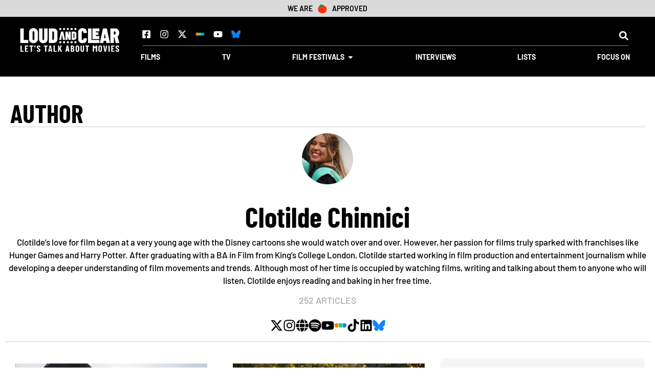

--- FILE ---
content_type: text/html; charset=utf-8
request_url: https://www.google.com/recaptcha/api2/aframe
body_size: 268
content:
<!DOCTYPE HTML><html><head><meta http-equiv="content-type" content="text/html; charset=UTF-8"></head><body><script nonce="EPzboIrU54oV_XDCgBRu0w">/** Anti-fraud and anti-abuse applications only. See google.com/recaptcha */ try{var clients={'sodar':'https://pagead2.googlesyndication.com/pagead/sodar?'};window.addEventListener("message",function(a){try{if(a.source===window.parent){var b=JSON.parse(a.data);var c=clients[b['id']];if(c){var d=document.createElement('img');d.src=c+b['params']+'&rc='+(localStorage.getItem("rc::a")?sessionStorage.getItem("rc::b"):"");window.document.body.appendChild(d);sessionStorage.setItem("rc::e",parseInt(sessionStorage.getItem("rc::e")||0)+1);localStorage.setItem("rc::h",'1768609578080');}}}catch(b){}});window.parent.postMessage("_grecaptcha_ready", "*");}catch(b){}</script></body></html>